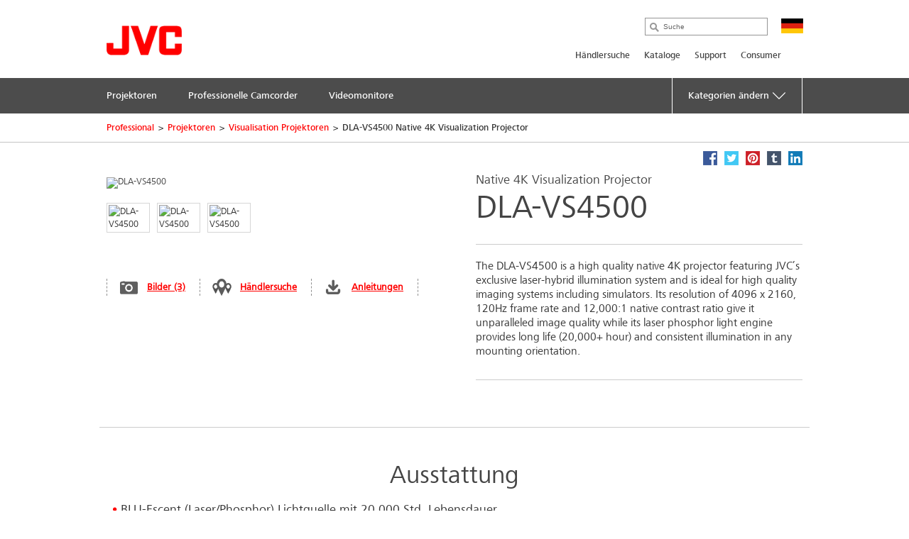

--- FILE ---
content_type: text/html; charset=utf-8
request_url: https://de.jvc.com/pro/pro/vsp/DLA-VS4500/
body_size: 17838
content:
<!doctype html>
<!--[if lt IE 7]>      <html class="no-js lt-ie9 lt-ie8 lt-ie7" lang="de"> <![endif]-->
<!--[if IE 7]>         <html class="no-js lt-ie9 lt-ie8" lang="de"> <![endif]-->
<!--[if IE 8]>         <html class="no-js lt-ie9" lang="de"> <![endif]-->
<!--[if gt IE 8]><!--> <html class="no-js" lang="de"> <!--<![endif]-->
<head>
  <meta charset="utf-8">
  <meta http-equiv="X-UA-Compatible" content="IE=edge,chrome=1">
  <title>DLA-VS4500 Native 4K Visualization Projector &bull; JVC Deutschland</title>
  <meta name="description" content="The DLA-VS4500 is a high quality native 4K projector featuring JVC’s exclusive laser-hybrid illumination system and is ideal for high quality imaging systems including simulators. Its resolution of 4096..." />
  <meta name="keywords" content="DLA-VS4500" />
  <meta property="og:title" content="DLA-VS4500 Native 4K Visualization Projector &bull; JVC Deutschland">
  <meta property="og:type" content="product">
  <meta property="og:description" content="The DLA-VS4500 is a high quality native 4K projector featuring JVC’s exclusive laser-hybrid illumination system and is ideal for high quality imaging systems including simulators. Its resolution of 4096 x 2160, 120Hz frame rate and 12,000:1 native contrast ratio give it unparalleled image quality while its laser phosphor light engine provides long life (20,000+ hour) and consistent illumination in any mounting orientation.">
  <meta property="og:image" content="//jasc-cdn.novena.hr/files/image/1101/1/1280x1024-10/vs4500_standard.jpg">
  <meta property="og:image:width" content="1280">
  <meta property="og:image:height" content="1024">
  <meta name="viewport" content="width=device-width,initial-scale=1.0,minimum-scale=1.0,maximum-scale=1.0,user-scalable=no">
  <link rel="icon" href="/favicon.png" type="image/x-icon">
  <link rel="shortcut icon" href="/favicon.png" type="image/x-icon">
  <script type="text/javascript" src="//fast.fonts.net/jsapi/e7ce8845-b693-4103-80d6-963f6b8504cb.js"></script>
  <!--[if lt IE 9]>
  <script src="//css3-mediaqueries-js.googlecode.com/svn/trunk/css3-mediaqueries.js"></script>
  <script src="//html5shiv.googlecode.com/svn/trunk/html5.js"></script>
  <script>window.html5 || document.write('<script src="js/vendor/html5shiv.js"><\/script>')</script>
  <![endif]-->
  <script src="//ajax.googleapis.com/ajax/libs/jquery/1.9.1/jquery.min.js"></script>
  <script>window.jQuery || document.write('<script src="/js/vendor/jquery-1.9.1.min.js"><\/script>')</script>
  <script type="text/javascript" src="//asset.novena.hr/ui-kit/2.23.0/js/uikit.min.js"></script>
  <link rel="stylesheet" type="text/css" href="//asset.novena.hr/ui-kit/2.23.0/css/uikit.min.css"/>
  <script type="text/javascript" src="//asset.novena.hr/plugin/scrollup/2.3.3/js/jquery.scrollUp.min.js"></script>
  <script type="text/javascript" src="//asset.novena.hr/plugin/hoverIntent/r7/jquery.hoverIntent.minified.js"></script>
  <link rel="stylesheet" type="text/css" href="//asset.novena.hr/plugin/colorbox/1.5.10/colorbox.jweb1.css" />
  <script type="text/javascript" src="//asset.novena.hr/plugin/colorbox/1.5.10/jquery.colorbox-min.js"></script>
  <link type="text/css" rel="stylesheet" href="//asset.novena.hr/plugin/qtip/2.2.0/jquery.qtip.jvc.less" />
	<script type="text/javascript" src="//asset.novena.hr/plugin/qtip/2.2.0/jquery.qtip.min.js"></script>
  <script type="text/javascript" src="//asset.novena.hr/plugin/hotkeys/0.8/jquery.hotkeys.js"></script>
  <script src="//asset.novena.hr/plugin/FitVids/1.1/jquery.fitvids.js"></script>
  <script type="text/javascript" src="//asset.novena.hr/plugin/slick/1.5.9/slick.min.js"></script>
  <link rel="stylesheet" type="text/css" href="//asset.novena.hr/plugin/slick/1.5.9/slick-jvc.less"/>
  <link rel="stylesheet" type="text/css" href="//asset.novena.hr/plugin/cookiebar/jquery.cookiebar.jvc.css" />
  <script type="text/javascript" src="//asset.novena.hr/plugin/cookiebar/jquery.cookiebar.js"></script>
  <link rel="stylesheet" href="/css/web.less">
  <link rel="stylesheet" href="/js/plugin/cookieconsent/3.0.1/cookieconsent.css">
  <link rel="stylesheet" href="/js/plugin/iframemanager/1.3.0/iframemanager.css">
<!-- TEST 8 -->
<!-- ProductiId:  1101 -->
</head>
<body class="product wp-8 ">
  <script defer src="/js/plugin/iframemanager/1.3.0/iframemanager.js"></script>
  <script defer src="/js/plugin/iframemanager/1.3.0/jke-if-setup.js"></script>
<script type="module" src="/js/plugin/cookieconsent/3.0.1/cookieconsent-config-de.js"></script>
<script async src="https://www.googletagmanager.com/gtag/js?id=G-EH7FK4TB6E" type="text/plain" data-category="analytics"></script>
<script type="text/plain" data-category="analytics">
window.dataLayer = window.dataLayer || [];
function gtag() { dataLayer.push(arguments); }
gtag('js', new Date());
gtag('config', 'G-EH7FK4TB6E');
</script>
  <button style="display:none; width: 40px; height: 40px; cursor: pointer; position: fixed; will-change: transform; padding: 9px; border: 0; box-shadow: 0 0 10px rgba(0, 0, 0, 0.3); background: white;
  border-radius: 50%; bottom: 20px; right: 20px; transition: 200ms; opacity: 1; z-index: 99980;" data-cc="show-preferencesModal"><svg xmlns="http://www.w3.org/2000/svg" viewBox="0 0 512 512"><path d="M510.52 255.82c-69.97-.85-126.47-57.69-126.47-127.86-70.17
      0-127-56.49-127.86-126.45-27.26-4.14-55.13.3-79.72 12.82l-69.13
      35.22a132.221 132.221 0 0 0-57.79 57.81l-35.1 68.88a132.645 132.645 0 0
      0-12.82 80.95l12.08 76.27a132.521 132.521 0 0 0 37.16 72.96l54.77
      54.76a132.036 132.036 0 0 0 72.71 37.06l76.71 12.15c27.51 4.36 55.7-.11
      80.53-12.76l69.13-35.21a132.273 132.273 0 0 0
      57.79-57.81l35.1-68.88c12.56-24.64 17.01-52.58 12.91-79.91zM176
      368c-17.67 0-32-14.33-32-32s14.33-32 32-32 32 14.33 32 32-14.33 32-32
      32zm32-160c-17.67 0-32-14.33-32-32s14.33-32 32-32 32 14.33 32 32-14.33
      32-32 32zm160 128c-17.67 0-32-14.33-32-32s14.33-32 32-32 32 14.33 32
      32-14.33 32-32 32z"></path></svg></button>
<!--[if lt IE 7]>
<p class="chromeframe">You are using an outdated browser. <a href="http://browsehappy.com/">Upgrade your browser today</a> 
or <a href="http://www.google.com/chromeframe/?redirect=true">install Google Chrome Frame</a> to better experience this site.</p>
<![endif]-->
<header id="header">
  <div class="headerInner">
    <h1><a href="/"><img src="/images/_theme/1/jvc_logo.png" width="106" height="42" alt="JVC" /></a></h1>
    <div class="pcNav">
      <div class="search">
        <input type="text" data-url='/suche/' class="search-input" value="" placeholder="Suche" name="q">
      </div>
      <p class="country">
        <img src="/files/images/_flags/de.png" alt="" width="31" height="21"></p>
      <div class="topMenu">
<!--
Enable PRO
PRO
 14
-->
<div id="top-menu">
<ul>
<li><a   href="/pro/haendlersuche/">Händlersuche</a></li><li><a   href="/pro/kataloge/">Kataloge</a></li><li><a   href="/pro/support/">Support</a></li><li><a   href="https://de.jvc.com/">Consumer</a></li></ul>
</div>
      </div>
<!-- product cat navigation 29.01.2026 03:21:59 -->
<!-- 5  -->
<div class="mainMenu"><ul><li><a href='/pro/pro/'><span>Projektoren</span></a></li><li><a href='/pro/ccr/'><span>Professionelle Camcorder</span></a></li><li><a href='/pro/mon/'><span>Videomonitore</span></a></li><li class='last dropdown'><a class='change-cat' href='#'><span>Kategorien ändern <img class='caret' src='/images/icons/down-arrow-white.svg'></span></a><ul><li><a href='https://de.jvc.com?#con'><span>Consumer Produkte</span></a></li><li><a href='https://de.jvc.com?#hc'><span>Healthcare Produkte</span></a></li></ul></li></ul></div>
<div class="mainMenuNav ver-2"><div class="navInner"><div class="navWrap">
    <dl><dt><a href="/pro/pro/rsp/">Referenzserie Projektoren</a></dt>
      <dd class='pl'><p>High-End Heimkinoprojektoren der Referenzserie</p></dd>
    </dl>
    <dl><dt><a href="/pro/pro/vsp/">Visualisation Projektoren</a></dt>
      <dd class='pl'><p>Projektoren der VS/SH Serie f&#252;r Gro&#223;leinwand, Simulation, Planetarium</p></dd>
    </dl>
    <dl><dt><a href="/pro/pro/sip/">VR Headset</a></dt>
      <dd class='pl'><p>Head Mounted Display f&#252;r Simulation &amp; Visualisierung</p></dd>
    </dl>
    <dl><dt><a href="/pro/pro/zubehor-fur-projektoren/">Zubehör für Projektoren</a></dt>
      <dd class='pl'><p>Optiken, Ersatzlampen, Software, etc.</p></dd>
    </dl>
      </div></div></div><div class="mainMenuNav ver-2"><div class="navInner"><div class="navWrap">
    <dl><dt><a href="/pro/ccr/ptc/">Remote PTZ Kamera</a></dt>
      <dd class='pl'><p>Remote Full HD PTZ Kamera mit IP Konnektivit&#228;t</p></dd>
    </dl>
    <dl><dt><a href="/pro/ccr/cct/">Remote Control Panels</a></dt>
      <dd class='pl'><p>Remote Control Panels zur Kamerasteuerung</p></dd>
    </dl>
      </div></div></div><div class="mainMenuNav ver-2"><div class="navInner"><div class="navWrap">
    <dl><dt><a href="/pro/mon/sdm/">LCD Studiomonitore</a></dt>
      <dd class='pl'><p>Studiomonitore der DTE/DTN/DTV Serie</p></dd>
    </dl>
      </div></div></div>
    </div>
    <!-- .pcNav -->
    <div class="spNav">
      <p class="searchBtn">
        <img src="/images/_theme/1/common/sp_menu_icon2.png" width="91" height="108" alt="">
      </p>
      <p class="open">
        <img src="/images/_theme/1/common/sp_menu_icon.png" alt="MENU" width="107" height="108">
      </p>
      <div class="nav">
        <div class="whiteBg">
          <p class="searchBtn">
            <img src="/images/_theme/1/common/sp_menu_icon2.png" width="91" height="108" alt="">
          </p>
          <p class="close">
            <img src="/images/_theme/1/common/sp_menu_icon_on.png" alt="MENU" width="107" height="108">
          </p>
        </div>
        <div class="scrollNav">
          <ul class="menuTab triple">
            <li class="cons"><a href="#consMenu"  ><span>Consumer Products</span></a></li>
            <li class="prof"><a href="#profMenu" class='act'><span>Professional Products</span></a></li>
            <li class="hc"><a href="#hcMenu" ><span>Healthcare Products</span></a></li>
          </ul>
          <div id="consMenu" class='start-hidden'>
            <ul class="subLink">
                  <li><a href="/news/"><span>News</span></a></li>
                  <li><a href="/pressemitteilungen/"><span>Pressemitteilungen</span></a></li>
                  <li><a href="/testberichte/"><span>Testberichte</span></a></li>
                  <li><a href="/support/"><span>Support</span></a></li>
                  <li><a href="/handlersuche/"><span>Händlersuche</span></a></li>
                  <li><a href="/stellenangebote/"><span>Stellenangebote</span></a></li>
                  <li><a href="https://shop.jvc.de"><span>SHOP</span></a></li>
                  <li><a href="/pro/pro/"><span>Professional Produkte</span></a></li>
            </ul>
            <dl>
                  <dt><span>Audio</span></dt>
                  <dd>
                    <ul class="cateLink">
                          <li><a href="/audio/boomblaster/"><span>Boomblaster</span></a></li>
                          <li><a href="/audio/systeme/"><span>Systeme</span></a></li>
                    </ul>
                  </dd>
                  <dt><span>Car Audio</span></dt>
                  <dd>
                    <ul class="cateLink">
                          <li><a href="/car-audio/moniceiver/"><span>Moniceiver</span></a></li>
                          <li><a href="/car-audio/dab-autoradios/"><span>DAB-Autoradios</span></a></li>
                          <li><a href="/car-audio/media-receiver/"><span>Media-Receiver</span></a></li>
                          <li><a href="/car-audio/2-din-autoradios/"><span>2-DIN-Autoradios</span></a></li>
                          <li><a href="/car-audio/marine/"><span>Marine</span></a></li>
                          <li><a href="/car-audio/lautsprecher/"><span>Lautsprecher</span></a></li>
                          <li><a href="/car-audio/endstufen/"><span>Endstufen</span></a></li>
                          <li><a href="/car-audio/subwoofer/"><span>Subwoofer</span></a></li>
                          <li><a href="/car-audio/dashcam/"><span>Dashcam</span></a></li>
                          <li><a href="/car-audio/zubehoer/"><span>Zubeh&#246;r</span></a></li>
                    </ul>
                  </dd>
                  <dt><span>Projektoren</span></dt>
                  <dd>
                    <ul class="cateLink">
                          <li><a href="/projektoren/d-ila-projektor/"><span>D-ILA Projektor</span></a></li>
                          <li><a href="/projektoren/dlp/"><span>DLP Projektoren</span></a></li>
                          <li><a href="/projektoren/zubehoer-(d-ila)/"><span>Zubeh&#246;r (D-ILA)</span></a></li>
                    </ul>
                  </dd>
                  <dt><span>Kopfhörer</span></dt>
                  <dd>
                    <ul class="cateLink">
                          <li><a href="/kopfhoerer/true-wireless/"><span>True Wireless</span></a></li>
                          <li><a href="/kopfhoerer/gaming/"><span>Gaming</span></a></li>
                          <li><a href="/kopfhoerer/sportkopfhoerer/"><span>Sportkopfh&#246;rer</span></a></li>
                          <li><a href="/kopfhoerer/kinderkopfhoerer/"><span>Kinderkopfh&#246;rer</span></a></li>
                          <li><a href="/kopfhoerer/in-ear-kopfhoerer/"><span>In-Ear-Kopfh&#246;rer</span></a></li>
                          <li><a href="/kopfhoerer/on-ear-kopfhoerer/"><span>On-Ear-Kopfh&#246;rer</span></a></li>
                          <li><a href="/kopfhoerer/geschlossener-kopfhoerer/"><span>Geschlossener Kopfh&#246;rer</span></a></li>
                    </ul>
                  </dd>
            </dl>
          </div>
          <div id="profMenu"  >
            <ul class="subLink">
                  <li><a href="/pro/haendlersuche/"><span>Händlersuche</span></a></li>
                  <li><a href="/pro/kataloge/"><span>Kataloge</span></a></li>
                  <li><a href="/pro/support/"><span>Support</span></a></li>
                  <li><a href="https://de.jvc.com/"><span>Consumer</span></a></li>
            </ul>
            <dl>
                  <dt><span>Projektoren</span></dt>
                  <dd>
                    <ul class="cateLink">
                          <li><a href="/pro/pro/rsp/"><span>Referenzserie Projektoren</span></a></li>
                          <li><a href="/pro/pro/vsp/"><span>Visualisation Projektoren</span></a></li>
                          <li><a href="/pro/pro/sip/"><span>VR Headset</span></a></li>
                          <li><a href="/pro/pro/zubehor-fur-projektoren/"><span>Zubeh&#246;r f&#252;r Projektoren</span></a></li>
                    </ul>
                  </dd>
                  <dt><span>Professionelle Camcorder</span></dt>
                  <dd>
                    <ul class="cateLink">
                          <li><a href="/pro/ccr/ptc/"><span>Remote PTZ Kamera</span></a></li>
                          <li><a href="/pro/ccr/cct/"><span>Remote Control Panels</span></a></li>
                    </ul>
                  </dd>
                  <dt><span>Videomonitore</span></dt>
                  <dd>
                    <ul class="cateLink">
                          <li><a href="/pro/mon/sdm/"><span>LCD Studiomonitore</span></a></li>
                    </ul>
                  </dd>
            </dl>
          </div>
          <div id="hcMenu" class='start-hidden' >
            <ul class="subLink">
                  <li><a href="/healthcare/anwenderberichte/"><span>Anwenderberichte</span></a></li>
                  <li><a href="/healthcare/technologien/"><span>Technologien</span></a></li>
                  <li><a href="/healthcare/historie/"><span>Historie</span></a></li>
                  <li><a href="/healthcare/kontakt0/"><span>Kontakt</span></a></li>
                  <li><a href="/healthcare/partner/"><span>Partner in Europa</span></a></li>
                  <li><a href="/healthcare/presse/"><span>Pressemeldungen</span></a></li>
            </ul>
            <dl>
                  <dt><span>Displaylösungen</span></dt>
                  <dd>
                    <ul class="cateLink">
                          <li><a href="/health/display/mammography/"><span>Mammographie</span></a></li>
                          <li><a href="/health/display/diagnostic/"><span>Befundmonitore</span></a></li>
                          <li><a href="/health/display/modality/"><span>Modalit&#228;tenmonitore</span></a></li>
                          <li><a href="/health/display/referal/"><span>Betrachtungsmonitore</span></a></li>
                          <li><a href="/health/display/touch/"><span>Touchmonitore</span></a></li>
                          <li><a href="/health/display/pathology/"><span>Pathologiemonitore</span></a></li>
                          <li><a href="/health/display/software/"><span>Software</span></a></li>
                    </ul>
                  </dd>
            </dl>
          </div>
        </div>
      </div>
      <div class="search">
        <div class="searchInner">
          <p class="close">
            <img src="/images/_theme/1/common/sp_menu_icon2_on.png" alt="MENU" width="91" height="108">
          </p>
          <p class="open">
            <img src="/images/_theme/1/common/sp_menu_icon.png" alt="MENU" width="107" height="108">
          </p>
          <form action="/suche/">
            <ul>
              <li class="searchText">
                <input type="text" data-url='/suche/' id="searchBtn" class="search-input" value="" placeholder="Suche" name="q"></li>
              <li class="searchButton">
                <input type="submit" value="Suche ➜" name="btnG" class="search-submit"></li>
            </ul>
          </form>
        </div>
      </div>
    </div>
    <!-- .spNav -->
    <div class="bread">
      <div class="bInner">
	  <!-- path -->
<ul class='page-path clearfix'><li><a href="/pro/">Professional</a></li><li class="sep">&gt;</li><li><a href="/pro/pro/">Projektoren</a></li><li class="sep">&gt;</li><li><a href="/pro/pro/vsp/">Visualisation Projektoren</a></li><li class="sep">&gt;</li><li>DLA-VS4500 Native 4K Visualization Projector</li></ul>
      </div>
    </div>
  </div>
</header>
<!-- #header -->
<div id="wrap">
  <div class="inner">
<div class="mainContents">
  <div class="contInner">
    <div class="mainSection" itemscope itemtype="http://schema.org/Product">
      <meta itemprop="name" content="Native 4K Visualization Projector" />
      <meta itemprop="brand" content="JVC" />
<div class="product-share">
  <a class="facebook" target="_blank" href="https://www.facebook.com/share.php?u=http://de.jvc.com/pro/pro/vsp/DLA-VS4500/&title=Native 4K Visualization Projector DLA-VS4500"><b>Facebook</b></a>
  <a class="twitter"  target="_blank" href="https://twitter.com/home?status=Native 4K Visualization Projector DLA-VS4500+http://de.jvc.com/pro/pro/vsp/DLA-VS4500/"><b>Twitter</b></a>
  <a class="pinterest" target="_blank" href="https://pinterest.com/pin/create/bookmarklet/?media=//jasc-cdn.novena.hr/files/image/1101/1/1280x1024-10/vs4500_standard.jpg&url=http://de.jvc.com/pro/pro/vsp/DLA-VS4500/&is_video=false&description=Native 4K Visualization Projector DLA-VS4500"><b>Pinterest</b></a>
  <a class="tumblr" target="_blank" href="https://www.tumblr.com/share/link?url=http%3a%2f%2fde.jvc.com%2fpro%2fpro%2fvsp%2fDLA-VS4500%2f&name=Native 4K Visualization Projector DLA-VS4500"><b>Tumblr</b></a>
  <a class="linkedin" target="_blank" href="https://www.linkedin.com/shareArticle?mini=true&url=http%3a%2f%2fde.jvc.com%2fpro%2fpro%2fvsp%2fDLA-VS4500%2f&title=Native 4K Visualization Projector DLA-VS4500&source=[SOURCE/DOMAIN]"><b>LinkedIn</b></a>
</div>  
      <div class="prodName">
        <h3>Native 4K Visualization Projector</h3>
        <h2 itemprop="model">DLA-VS4500</h2>
      </div>
      <div class="clearFix">
        <dl>
          <dt>
            <div id='main-product-image'><!-- href="//jasc-cdn.novena.hr/files/image/1101/1/490x305-10/vs4500_standard.jpg" --><a class="kweb-popup" href="#additional-images-popup"><img itemprop="image" src="//jasc-cdn.novena.hr/files/image/1101/1/490x305-10/vs4500_standard.jpg" width="490" height="305" alt="DLA-VS4500" border="0" /></a></div>
            <div class="product-alt-image-thumbs-2">
              <div class="inner c0" style="z-index: 100;">
                <img src="//jasc-cdn.novena.hr/files/image/1101/1/160x120-10/vs4500_standard.jpg" data-bigsrc="//jasc-cdn.novena.hr/files/image/1101/1/490x305-10/vs4500_standard.jpg" width="120" class="current" height="80" alt="DLA-VS4500" /><img src="//jasc-cdn.novena.hr/files/image/1101/1/160x120-10/vs4500_front_t.jpg" data-bigsrc="//jasc-cdn.novena.hr/files/image/1101/1/490x305-10/vs4500_front_t.jpg" width="120" height="80" alt="DLA-VS4500" /><img src="//jasc-cdn.novena.hr/files/image/1101/1/160x120-10/vs4500_angle.jpg" data-bigsrc="//jasc-cdn.novena.hr/files/image/1101/1/490x305-10/vs4500_angle.jpg" width="120" height="80" alt="DLA-VS4500" />
                <div id="bpframe"></div>
                <script type="text/javascript">
                  $('.product-alt-image-thumbs-2').delegate('img', 'mouseover, click', function () {
                    if ($(this).data('bigsrc') == "3dFrame") {
                      if ($("#main-product-image iframe").length <= 0) {
                      } else {
                        $(".threedframe").removeClass("invisiframe");
                        //$("#main-product-image IMG.goFullImg").show();
                        $("#threedFullscreen").show();
                        //$("#main-product-image iframe").show();
                        $("#main-product-image IMG:not(.goFullImg)").hide();
                      }
                    } else {
                      //$("#main-product-image iframe").hide();
                      $(".threedframe").addClass("invisiframe");
                      $("#threedFullscreen").hide();
                      $("#main-product-image IMG:not(.goFullImg)").show();
                      $("#main-product-image IMG:not(.goFullImg)").attr('src', $(this).data('bigsrc'));
                      //$('#main-product-image IMG').attr('src', $(this).data('bigsrc'));
                    }
                    $(this).addClass("current").siblings().removeClass();
                  });
                  $("#main-product-image").on("click", "#threedFullscreen", function () {
                    setTimeout(function () {
                      $("#slideThumbs [data-bigsrc='3dFrame']").click();
                    }, 500);
                  });
                </script>
              </div>
            </div>
            <div class="hidden">
              <!-- popupContents -->
              <div class="popupImage" id="additional-images-popup">
                <div id="slidePanel">
                  <img id="slideBigImage" src="//jasc-cdn.novena.hr/files/image/1101/1/1280x1024-10/vs4500_standard.jpg" alt="DLA-VS4500" border="0" />
                </div>
                <div id="slideThumbs">
                  <img src="//jasc-cdn.novena.hr/files/image/1101/1/160x120-10/vs4500_standard.jpg" data-bigsrc="//jasc-cdn.novena.hr/files/image/1101/1/1280x1024-10/vs4500_standard.jpg" width="120" class="current" height="80" alt="DLA-VS4500" /><img src="//jasc-cdn.novena.hr/files/image/1101/1/160x120-10/vs4500_front_t.jpg" data-bigsrc="//jasc-cdn.novena.hr/files/image/1101/1/1280x1024-10/vs4500_front_t.jpg" width="120" height="80" alt="DLA-VS4500" /><img src="//jasc-cdn.novena.hr/files/image/1101/1/160x120-10/vs4500_angle.jpg" data-bigsrc="//jasc-cdn.novena.hr/files/image/1101/1/1280x1024-10/vs4500_angle.jpg" width="120" height="80" alt="DLA-VS4500" />
                </div>
              </div>
              <script type="text/javascript">
                // these js codes come after html codes
                $(document).bind('cbox_load', function () {
                  $('#slideBigImage').show();
                });
                $('#slideThumbs').delegate('img', 'click', function () {
                  //alert("slidethumbs enter");
                  if ($(this).data('bigsrc') == "3dFrame") {
                    $('#slideBigImage').hide();
                    setTimeout(function () {
                      $(".threedframeBig").removeClass("invisiframe");
                    }, 100)
                  } else {
                    //alert("slidethumbs 3dframe no");
                    //$('#additional-images-popup #slidePanel IFRAME').hide();
                    $(".threedframeBig").addClass("invisiframe");
                    $('#slideBigImage').attr('src', $(this).data('bigsrc'));
                    $('#slideBigImage').show();
                  }
                  $(this).addClass("current").siblings().removeClass();
                });
              </script>
              <!-- /popupContents -->
            </div>
          </dt>
          <dd>
            <ul class="detailView ">
              <li class="pic"><a class="kweb-popup" href="#additional-images-popup">Bilder (3)</a></li>
              <li class="dealer-locator"><a href="/pro/haendlersuche/">Händlersuche</a></li>
              <li id="open-manual-tab" class="manuals"><a class="no-smooth-scroll" href="#">Anleitungen</a></li>
            </ul>
            <ul class="logoIcon" style='height: 80px;'>
  <li><img class="k-tip" href="#" data-url-tooltip="/sys/feature.aspx?id=1101&amp;lang=5" src="//jasc-cdn.novena.hr/files/feature_icons/PRO/4K.jpg" height="30" alt=""></li>
</ul>
<!--
-->
          </dd>
        </dl>
        <div class="floatL">
          <div class='descriptionArea' itemprop="description">
            <div>The DLA-VS4500 is a high quality native 4K projector featuring JVC’s exclusive laser-hybrid illumination system and is ideal for high quality imaging systems including simulators. Its resolution of 4096 x 2160, 120Hz frame rate and 12,000:1 native contrast ratio give it unparalleled image quality while its laser phosphor light engine provides long life (20,000+ hour) and consistent illumination in any mounting orientation.</div>
          </div>
          <div class="product-small-banners slick-banners banners-none">
          </div>
        </div>
      </div>
    </div>
<div class="disSection">
</div>
<script type="text/javascript">
  // these js codes come after html codes
  $(document).on("click", "#slideThumbsCT img", function () {
    changeImageToThis($(this));
  });
  function nextImg(e) {
    var big = $(e).find("#slideBigImageCT");
    var smalls = $(e).parent().find("#slideThumbsCT").find("img");
    var next;
    if ($(smalls.filter(".current")[0]).attr("src") != $(smalls).last().attr("src")) {
      next = smalls.filter(".current").next();
    } else {
      next = smalls[0];
    }
    changeImageToThis($(next));
  }
  function changeImageToThis(imgElem) {
    $(imgElem).parent().parent().find("#slideBigImageCT").attr('src', $(imgElem).data('bigsrc'));
    $(imgElem).addClass("current").siblings().removeClass();
  }
  $(window).ready(function () {
    var timer = setInterval(function () {
      $(".autorotate").each(function (i, e) {
        nextImg(e);
      });
    }, 4000);
  });
</script>
<div class="disSection">
<div class="section">
  <div class="accSec">
    <h3>Ausstattung</h3>      
    <ul class="section_list">
      <li>BLU-Escent (Laser/Phosphor) Lichtquelle mit 20.000 Std. Lebensdauer.</li><li>Native Auflösung mit 4096 x 2160 Pixel</li><li>12,000:1 native contrast ratio (typical), 10,000:1 (min)</li><li>12 Bit Farbtiefe via Display Port Eingang (1.2a)</li><li>6-Achsen-Farbmanagement-System</li><li>12-Bit Gammakorrekur</li><li>Digital smear reduction via black-frame insertion</li><li>Low-Latency Modus</li><li>Unterstützt 4K 120 Hz Eingang</li><li>50/60/120Hz Synchronbetrieb</li>
    </ul>
    <ul class="rest"><li>Nativer 0,69'' 4K D-ILA-Chip</li><li>3000 Lumen (durchschnittlich), 2400 Lumen (minimum)</li><li>100%>25% Helligkeitssteuerung</li><li>Einstellbare Auto-Intensity-Funktion (125 Stufen)</li><li>High-contrast IR output for simulated NVG applications</li><li>Nutzerabhängig einstellbares Gamma</li><li>Long-life wiregrid polarisers</li><li>Long-life inorganic optical components</li><li>Festbrennweiten und Zoomobjektive verfügbar (optional)</li><li>Frei wählbare Installationsausrichtung</li><li>RS-232 Schnittstelle & LAN-Anschluss</li><li>USB-Schnittstelle für Updates und Einstellparameter</li><li>Robustes Gehäuse speziell zur Installation auf vollbeweglichen Plattformen</li><li>BLU-Escent-Laser-Phosphor-Lichtquelle</li><li>11×11 matrix, 1/16 pixel micro-convergence control</li></ul>
  </div>
  <div class="moreBtn"><span data-more="Mehr anzeigen" data-less="Schließen">Mehr anzeigen</span></div>
</div>
</div>
  </div>
</div>
<div class="listArea">
  <ul class="listTab">
    <li><a href="#technische" class="act lh2" id="tspecs"><span>Technische Daten</span></a></li>
    <li ><a href="#accessory"><span>Zubehör</span></a></li>
    <li id='supportlistitem' ><a href="#productsupport" id="productsupport-button"><span>Support</span></a></li>
  </ul>
  <div id="technische" class="sec">
    <dl>
      <dt class="active"><span>Technische Daten</span></dt>
      <dd>
        <h4><span>DLA-VS4500</span> - Native 4K Visualization Projector</h4>
<div class="product-view-features">
<!-- ProductHelper.renderFeaturesFast -->
<div class="tableArea"><h5>weitere Funktionen</h5><dl>
<dl><dd>Native 4K D-ILA Device 0.69 inch The DLA-VS4500 employs the world's smallest Native 4K D-ILA device (.69"diagonal) realizing 4096 x 2160 pixel images. It utilizes vertical orientation technology and a planarization technique that reduces light scattering and light diffraction over previous devices. The result is extremely high native contrast ratios with smooth, detailed pictures without visible pixel structure even on large screens.</dd></dl>
<dl class="alt"><dd>Laser Phosphor Light Engine JVC's proprietary 2nd generation BLU-Escent™ laser phosphor light engine uses blue laser diodes, stationary inorganic phosphor and JVC's proprietary color management system. BLU-Escent™ enables a consistent 3,000 lumen light output. Increased brightness ensures compatibility with larger screen sizes over 200 inches, and improved HDR performance, bringing greater depth and dimensional to home theater screens. Using the Laser Diodes as the light source, light output can be controlled instantly. The DLA-VS4500 controls the laser output accordingly to the scene's brightness, which creates a picture that is as close to human perception as possible. Low/Medium/High Laser Diode output settings are available with a choice of Dynamic Control modes.</dd></dl>
<dl><dd>Safety and Environmental Impact <br>Moving from a lamp-based projector to a solid state light source means that there is no longer the mercury in the lamp to worry about, eliminating any disposal concerns. <br>Since the projector contains a laser source, JVC has taken special care to be sure no laser light can escape the projector housing.  This is facilitated by the strong die-cast block that holds the blues lasers.  This is good for thermal management and allows the projector to have a Class II laser classification. This means you follow the same safety considerations as you would with a lamp based projector. </dd></dl>
<dl class="alt"><dd>Flexible Mounting Orientations <br>Compared with conventional lamp projectors with a tilt angle limitation, BLU-Escent projectors have no limitations on orientation or tilt angle. They can be installed at any orientation through 360-degrees and even vertically, which is ideal for helicopter simulators which require higher vertical resolution.  The rotation of the phosphor wheel remains unaffected regardless of the install angle. </dd></dl>
<dl><dd>Very High Contrast and Dynamic Range <br>The JVC BLU-Escent projectors offer very high contrast and dynamic range.  For simulators, that can be the difference between usable and unusable.  For example, one key application is landing in fog or low light levels where pilots key on seeing runways or other lights to aid in landing. If the contrast is not high enough, the pilots cannot distinguish the lights from the background, making it difficult to see the landing lights in a CAT III scenario, compromising the simulation. The high dynamic range allows the lights to punch through the fog, giving a realistic, calligraphic like image. <br>For nighttime or night vision goggle (NVG) operations, you must have a very low black level in your projector to provide decent contrast.  And, for multi-projector applications, it is critical to have the same black level across the projectors. </dd></dl>
<dl class="alt"><dd></dd></dl>
<dl><dd></dd></dl>
<dl class="alt"><dd></dd></dl>
</dl></div>
<div class="tableArea"><h5>Bildwandler</h5><dl>
<dl><dt class="s">Projektor Technologie</dt><dd>D-ILA</dd></dl>
<dl class="alt"><dt class="s">Bildwandler</dt><dd>0,69"</dd></dl>
<dl><dt class="s">Anzahl der Bildwandler</dt><dd>3</dd></dl>
<dl class="alt"><dt class="s">Native Auflösung</dt><dd>4096 x 2160 Pixel</dd></dl>
<dl><dt class="s">E-Shift Generation</dt><dd>NO</dd></dl>
<dl class="alt"><dt class="s">Maximale Auflösung</dt><dd>4096 x 2160 Pixel</dd></dl>
<dl><dt class="s">Polarisierendes Licht</dt><dd>Ja - S/S/S</dd></dl>
</dl></div>
<div class="tableArea"><h5>Licht-Quelle</h5><dl>
<dl><dt class="s">Lichtquelle</dt><dd>Laser / Phosphor</dd></dl>
<dl class="alt"><dt class="s">Lampentyp</dt><dd>Blu-Escent laser hybrid</dd></dl>
<dl><dt class="s">Anzahl der Lampen</dt><dd>1 Stk.</dd></dl>
<dl class="alt"><dt class="s">Lebensdauer der Lampe (Normalmodus)</dt><dd>20000 Hours</dd></dl>
<dl><dt class="s">Lebensdauer der Lampe (Sparmodus)</dt><dd>~ 40000 Hours</dd></dl>
<dl class="alt"><dt class="s">Farbrad</dt><dd>NO</dd></dl>
<dl><dt class="s">Phosphor Wheel</dt><dd>NO</dd></dl>
<dl class="alt"><dt class="s">Statische Phosphorplatte</dt><dd>Ja</dd></dl>
</dl></div>
<div class="tableArea"><h5>Helligkeit und Kontrast</h5><dl>
<dl><dt class="s">Helligkeit in ANSI Lumen <sup>[1]</sup></dt><dd>3000 ANSI Lumen</dd></dl>
<dl class="alt"><dt class="s">Minimale Helligkeit</dt><dd>2400 ANSI Lumens</dd></dl>
<dl><dt class="s">Kontrastverhältnis (Nativ)</dt><dd>12000 zu 1</dd></dl>
<dl class="alt"><dt class="s">Minimales Kontrastverhältnis</dt><dd>10000 bis 1</dd></dl>
<dl><dt class="s">Uniformity</dt><dd>greater than 78%</dd></dl>
<dl class="alt"><dt class="s">Blende</dt><dd>8 Steps Light Aperture</dd></dl>
<dl><dt class="s">Dynamische Lichtstromkontrolle</dt><dd>Ja</dd></dl>
<dl class="alt"><dt class="s">Manuelle Lampenstrom-Einstellung</dt><dd>100% to 25%</dd></dl>
<dl><dt class="s">Infrared capability for Night Vision Googles</dt><dd>Ja</dd></dl>
<dl class="alt"><dt class="s">Farbtiefe</dt><dd>12-bit Eingang, 12-bit Wiedergabe und Signalverarbeitung</dd></dl>
<dl><dt class="s">Farbraum</dt><dd>REC 709</dd></dl>
</dl></div>
<div class="tableArea"><h5>Objektiv</h5><dl>
<dl><dt class="s">Austauschbare Optik</dt><dd>Ja</dd></dl>
<dl class="alt"><dt class="s">Objektiv im Lieferumfang</dt><dd>No Lens included </dd></dl>
<dl><dt class="s">Shift Electrical or Mechanical</dt><dd>Option (Fixed)</dd></dl>
<dl class="alt"><dt class="s">Fokus/Zoom Einstellung mit integrierten Testbildern</dt><dd>Ja</dd></dl>
<dl><dt class="s">Fokus/Zoom Einstellung mit Bildsignal</dt><dd>Ja</dd></dl>
</dl></div>
<div class="tableArea"><h5>Ausstattung</h5><dl>
<dl><dt class="s">Edge blending</dt><dd>Ja</dd></dl>
<dl class="alt"><dt class="s">Edge blending tools</dt><dd>Start/End Line Cursors (guidelines)</dd></dl>
<dl><dt class="s">Edge blending Range</dt><dd> 0 to 255 (left/right) 0 to 135 (up/down)</dd></dl>
<dl class="alt"><dt class="s">Edge blending Offset (Black Level)</dt><dd>0 to 50</dd></dl>
<dl><dt class="s">Distortion adjustment</dt><dd>YES Zone areas</dd></dl>
<dl class="alt"><dt class="s">Bildmodus-Voreinstellungen</dt><dd>Natural / Dynamic and 6 User settings</dd></dl>
<dl><dt class="s">Farbtemperatur</dt><dd>5500K / 6500K / 9500K / High Bright / 2 User settings </dd></dl>
<dl class="alt"><dt class="s">Gammaeinstellungen</dt><dd>Std 2.2 Gamma and 3 User adjustable Gamma presets</dd></dl>
<dl><dt class="s">Gammaverarbeitungstiefe</dt><dd>12 Bit</dd></dl>
<dl class="alt"><dt class="s">Manuelle Gammaeinstellungen</dt><dd>Ja</dd></dl>
<dl><dt class="s">HDR Kompatibel</dt><dd> </dd></dl>
<dl class="alt"><dt class="s">Farbmanagement</dt><dd>6-Achsen-Farbmanagement-System</dd></dl>
<dl><dt class="s">Clear Motion Drive</dt><dd>OFF / Mode 1 / Mode 2 / Mode 3</dd></dl>
<dl class="alt"><dt class="s">Motion Enhance</dt><dd>OFF/ON / Gain / Red / Green / Blue adjustments</dd></dl>
<dl><dt class="s">Picture tone Funktion</dt><dd>Farbauswahl / Helligkeit / Hell- und Dunkel-Level</dd></dl>
<dl class="alt"><dt class="s">Pixel Anpassfunktion (gesamter Bildschirm)</dt><dd>Ja</dd></dl>
<dl><dt class="s">Pixel Anpassfunktion (ausgewählter Bereich)</dt><dd>Ja</dd></dl>
<dl class="alt"><dt class="s">Auto Kalibierung</dt><dd>external optional Software Tool PK-CS1601 (optional cost)</dd></dl>
<dl><dt class="s">Leinwandmaskierung</dt><dd>TOP/Bottom/Left/Right<br>Range from 0 to 255</dd></dl>
<dl class="alt"><dt class="s">Start up Logo</dt><dd>Ja</dd></dl>
<dl><dt class="s">Input Channel Hide</dt><dd>YES for Display Port Inputs 1 to 4</dd></dl>
<dl class="alt"><dt class="s">Generelle Bild/Ton Unterdrückung</dt><dd>Ja</dd></dl>
<dl><dt class="s">Integrierte Testmuster</dt><dd>Ja</dd></dl>
<dl class="alt"><dt class="s">Standby Timer</dt><dd>Aus / 1 Stunde / 2 Stunden / 3 Stunden / 4 Stunden</dd></dl>
<dl><dt class="s">Projektor Status Anzeige</dt><dd>Ja</dd></dl>
<dl class="alt"><dt class="s">Bedienelemente am Gerät</dt><dd>Ja</dd></dl>
<dl><dt class="s">Menüposition wählbar</dt><dd>Ja</dd></dl>
<dl class="alt"><dt class="s">Schwarz-/Blaubild wählbar (wenn kein Eingangssignal anliegt)</dt><dd>Ja</dd></dl>
</dl></div>
<div class="tableArea"><h5>Eingangssignale</h5><dl>
<dl><dt class="s">Display Port Input Signal</dt><dd>640x480, 1920x1080, 2048x1080, 1600x1200, 1920x1200,<br>2048x1536, 2560x1600, 3840x2160, 4096x2160, 50Hz, 60Hz, 120Hz</dd></dl>
<dl class="alt"><dt class="s">Eingangspegel einstellbar</dt><dd>16 - 235 Video (fix range)<br>0 to 255 PC (fix range)</dd></dl>
<dl><dt class="s">Farbraum für Eingänge</dt><dd>YcbCr4444 / YCbCr422 / RGB</dd></dl>
<dl class="alt"><dt class="s">Note for Signal Input combinations:</dt><dd>Please study for details the User manual (download) or dedicate Input format list, when available. </dd></dl>
<dl><dt class="s">Signal Input combination SINGLE</dt><dd>On DP1 to DP4  up to 4096 x 2160 Pixels</dd></dl>
<dl class="alt"><dt class="s">Signal Input combination DUAL Stripes</dt><dd>DP1 and DP3 <br>each max 2048 x 2160 Pixels</dd></dl>
<dl><dt class="s">Signal Input combination DUAL Frame sequential</dt><dd>DP1 and DP3<br>each max. 2560 x 1600 Pixels</dd></dl>
<dl class="alt"><dt class="s">Signal Input combination QUAD -Stripes</dt><dd>DP1 to DP4<br>each max. 1024 x 2160 Pixels</dd></dl>
<dl><dt class="s">Signal Input combination QUAD Cross</dt><dd>DP1 to DP4<br>each max. 2048 x 1080 Pixels</dd></dl>
<dl class="alt"><dt class="s">Signal Input combination QUAD Frame sequential</dt><dd>DP1 to DP3<br>each max. 2048 x 2160 Pixels</dd></dl>
</dl></div>
<div class="tableArea"><h5>3D Formate</h5><dl>
<dl><dt class="s">3D Unterstützung</dt><dd>Ja</dd></dl>
<dl class="alt"><dt class="s">3D Special Notes:</dt><dd>3D only be possible by supporting Dual Input at 60 Hz each, for Googles Trigger need special sync trigger Terminal, please contact us for more details.<br>Passive Stereo with two Projectors (Polarized Filters needed)</dd></dl>
</dl></div>
<div class="tableArea"><h5>Image Timing Data</h5><dl>
<dl><dt class="s">Latency for Simulation or Video Lip sync in ms.</dt><dd>17ms w/60Hz, 19ms w/50Hz Input, 12.5ms w/120Hz Input(minimum)</dd></dl>
</dl></div>
<div class="tableArea"><h5>Eingänge</h5><dl>
<dl><dt class="s">Display Port</dt><dd>DisplayPort 1.2a x 4</dd></dl>
<dl class="alt"><dt class="s">3D Darstellung</dt><dd>Ja, SYNC OUT</dd></dl>
<dl><dt class="s">RS232C</dt><dd>Ja, RS-232C: D-Sub 9 pin (male) x1</dd></dl>
<dl class="alt"><dt class="s">LAN-Anschluss</dt><dd>Ja, LAN: RJ45 x 1</dd></dl>
<dl><dt class="s">IR Fernbedienung</dt><dd>Frontseite/Rückseite</dd></dl>
<dl class="alt"><dt class="s">USB Service Terminal</dt><dd>Type A for service only</dd></dl>
</dl></div>
<div class="tableArea"><h5>Steueranschlüsse</h5><dl>
<dl><dt class="s">RS232C</dt><dd>Ja, RS-232C: D-Sub 9 pin (male) x1</dd></dl>
<dl class="alt"><dt class="s">LAN-Anschluss</dt><dd>Ja, Yes LAN: RJ45 x 1</dd></dl>
<dl><dt class="s">Fernbedienungsanschluss</dt><dd>Stereo mini jack x1</dd></dl>
<dl class="alt"><dt class="s">IR Fernbedienungsempfänger</dt><dd>2 Frontseite/Rückseite</dd></dl>
<dl><dt class="s">IR Codes zur Auswahl</dt><dd>2</dd></dl>
</dl></div>
<div class="tableArea"><h5>Spezifikationen</h5><dl>
<dl><dt class="s">Betriebsgeräusch</dt><dd><49dB (A) at 39.4”/1m (3.3ft)</dd></dl>
<dl class="alt"><dt class="s">Spannungsversorgung</dt><dd>AC 100-240V, 50/60Hz</dd></dl>
<dl><dt class="s">Leistungsaufnahme</dt><dd>750 Watt</dd></dl>
<dl class="alt"><dt class="s">Leistungsaufnahme im Standby-Modus</dt><dd>1,5W</dd></dl>
<dl><dt class="s">Temperatur Betriebsumgebung</dt><dd>5C bis 35C</dd></dl>
<dl class="alt"><dt class="s">Luftfeuchtigkeit Betriebsumgebung</dt><dd>20% bis 80%</dd></dl>
<dl><dt class="s">Einbauhöhe</dt><dd>below 2000 Meters</dd></dl>
<dl class="alt"><dt class="s">Aufstellungswinkel</dt><dd>Free angle</dd></dl>
<dl><dt class="s">Abmessungen</dt><dd>B 500 x H 235 x T 719 mm</dd></dl>
<dl class="alt"><dt class="s">Gewicht</dt><dd>35kg</dd></dl>
<dl><dt class="s">Airflow requirement</dt><dd>2.4 m3 per minute minimum</dd></dl>
<dl class="alt"><dt class="s">Calorific Value</dt><dd>2,700 kJ/h (648 kcal/h)</dd></dl>
<dl><dt class="s">Höhenlagen Modus</dt><dd>Ja, sollte auf über 900 Meter eingeschaltet werden</dd></dl>
<dl class="alt"><dt class="s">Motion Platform Einsatz</dt><dd>Yes please contact us for Force-Data</dd></dl>
</dl></div>
<div class="tableArea"><h5>Zubehör</h5><dl>
<dl><dt class="s">Kabel</dt><dd>US AC</dd></dl>
<dl class="alt"><dt class="s">Netzkabel</dt><dd>EU AC</dd></dl>
<dl><dt class="s">Fernbedienung</dt><dd>Ja</dd></dl>
<dl class="alt"><dt class="s">Batterie</dt><dd>2 x AAA Type</dd></dl>
<dl><dt class="s">Sonstiges</dt><dd>Safety Info Doc include for<br>Full Instruction, please download form this web site</dd></dl>
</dl></div>
<div class="tableArea"><h5>Allgemeine Hinweise</h5><dl>
<dl><dt class="s">Hinweis</dt><dd>Bilddarstellungen sind simuliert. Circa Angaben bei Gewicht und Abmessungen. E.&O.E. Vorbehaltlich Änderung von Design, Bauweise und technischen Daten ohne Vorankündigung.</dd></dl>
</dl></div>
<div style='padding: 20px 40px;'>[1] typical @High bright mode</div>
</div>
      </dd>
    </dl>
  </div>
  <div id="accessory" class="sec">
    <dl>
      <dt><span>Zubehör</span></dt>
      <div class="section accessories"><div class="contSlider">
  <div>
    <p class="img "><a href="/pro/pro/zubehor-fur-projektoren/GL-MZ4014SZW/"><img src="//jasc-cdn.novena.hr/files/image/1152/1/250x150-10/GL-MZ4014SZG.jpg" width="250" height="150" alt="Image of Optional Projector Lenses &amp; Tools (GL-MZ4014SZW)" /></a></p>
    <p class="ttl">GL-MZ4014SZW </p>
    <p class="txt">Optionales Zubehör für Projektoren</p>
    <dl>
      <dt><p><label><input data-cat="1067" data-id="1152" type="checkbox">Vergleichen</label></p></dt>
      <dd><p><a href="/pro/pro/zubehor-fur-projektoren/GL-MZ4014SZW/">Details</a></p></dd>
    </dl>
  </div>
  <div>
    <p class="img "><a href="/pro/pro/zubehor-fur-projektoren/GL-MZ4009SZW/"><img src="//jasc-cdn.novena.hr/files/image/1153/1/250x150-10/GL-MZ4009SZG.jpg" width="250" height="150" alt="Image of Optional Projector Lenses &amp; Tools (GL-MZ4009SZW)" /></a></p>
    <p class="ttl">GL-MZ4009SZW </p>
    <p class="txt">Optionales Zubehör für Projektoren</p>
    <dl>
      <dt><p><label><input data-cat="1067" data-id="1153" type="checkbox">Vergleichen</label></p></dt>
      <dd><p><a href="/pro/pro/zubehor-fur-projektoren/GL-MZ4009SZW/">Details</a></p></dd>
    </dl>
  </div>
  <div>
    <p class="img "><a href="/pro/pro/zubehor-fur-projektoren/VSL2010/"><img src="//jasc-cdn.novena.hr/files/image/1154/1/250x150-10/VSL2010.jpg" width="250" height="150" alt="Image of Optional Projector Lenses &amp; Tools (VSL2010)" /></a></p>
    <p class="ttl">VSL2010 </p>
    <p class="txt">Optionales Zubehör für Projektoren</p>
    <dl>
      <dt><p><label><input data-cat="1067" data-id="1154" type="checkbox">Vergleichen</label></p></dt>
      <dd><p><a href="/pro/pro/zubehor-fur-projektoren/VSL2010/">Details</a></p></dd>
    </dl>
  </div>
  <div>
    <p class="img "><a href="/pro/pro/zubehor-fur-projektoren/VSL2012/"><img src="//jasc-cdn.novena.hr/files/image/1155/1/250x150-10/VSL2012.jpg" width="250" height="150" alt="Image of Optional Projector Lenses &amp; Tools (VSL2012)" /></a></p>
    <p class="ttl">VSL2012 </p>
    <p class="txt">Optionales Zubehör für Projektoren</p>
    <dl>
      <dt><p><label><input data-cat="1067" data-id="1155" type="checkbox">Vergleichen</label></p></dt>
      <dd><p><a href="/pro/pro/zubehor-fur-projektoren/VSL2012/">Details</a></p></dd>
    </dl>
  </div>
  <div>
    <p class="img "><a href="/pro/pro/zubehor-fur-projektoren/PK-CS1601G/"><img src="//jasc-cdn.novena.hr/files/image/1162/1/250x150-10/JVC Calibration Software.jpg" width="250" height="150" alt="Image of Calibration Software or Tools (PK-CS1601G)" /></a></p>
    <p class="ttl">PK-CS1601G </p>
    <p class="txt">Kalibrierungssoftware +</p>
    <dl>
      <dt><p><label><input data-cat="1067" data-id="1162" type="checkbox">Vergleichen</label></p></dt>
      <dd><p><a href="/pro/pro/zubehor-fur-projektoren/PK-CS1601G/">Details</a></p></dd>
    </dl>
  </div>
  </div></div>
    </dl>
  </div>
  <div id="productsupport"  class="sec">
    <dl>
      <dt><span>Support</span></dt>
      <dd>
        <h4><span>DLA-VS4500</span> - Native 4K Visualization Projector</h4>
<div class="software-container">
  <h3 class='software-download-title'><i class='uk-icon uk-icon-download'></i> Others</h3>
<table class='table-type-2 software-download'><tr><td><h3><a href="//jasc-cdn.novena.hr/files/prod/1101/5/DLA-VS4500_leaflet.pdf" target="_blank">DLA-VS4500_leaflet.pdf</a></h3>Brochure</td><td nowrap="nowrap">270,52 kb</td><td><a class="doc_files" href="//jasc-cdn.novena.hr/files/prod/1101/5/DLA-VS4500_leaflet.pdf" target="_blank">Download</a></td></tr></table>
<br/><br/>
</div>
        <div id="ajaxed-manuals"></div>
      </dd>
    </dl>
  </div>
</div>
<div class="disSection">
  <div class="section accessories">
    <h3>Ähnliche Produkte</h3>
    <div class="contSlider">
  <div >
    <p class="img "><a href="/pro/pro/vsp/DLA-VS4550/"><img src="//jasc-cdn.novena.hr/files/image/1382/1/250x150-10/vs4500_angle.jpg" width="250" height="150" alt="Image of Native 4K Visualization Projector (DLA-VS4550)" /></a></p>
    <p class="ttl">DLA-VS4550 </p>
    <p class="txt">Native 4K Visualization Projector</p>
    <dl>
      <dd><p><a href="/pro/pro/vsp/DLA-VS4550/">Details</a></p></dd>
    </dl>
  </div>
  <div >
    <p class="img "><a href="/pro/pro/vsp/DLA-VS4600/"><img src="//jasc-cdn.novena.hr/files/image/1383/1/250x150-10/vs4500_angle.jpg" width="250" height="150" alt="Image of Native 4K Visualization Projector (DLA-VS4600)" /></a></p>
    <p class="ttl">DLA-VS4600 </p>
    <p class="txt">Native 4K Visualization Projector</p>
    <dl>
      <dd><p><a href="/pro/pro/vsp/DLA-VS4600/">Details</a></p></dd>
    </dl>
  </div>
  <div >
    <p class="img "><a href="/pro/pro/vsp/DLA-VS4700/"><img src="//jasc-cdn.novena.hr/files/image/1133/1/250x150-10/vs4700_300.jpg" width="250" height="150" alt="Image of Native 4K / 8K e-shift Visualization Projector (DLA-VS4700)" /></a></p>
    <p class="ttl">DLA-VS4700 </p>
    <p class="txt">Native 4K / 8K e-shift Visualization Projector</p>
    <dl>
      <dd><p><a href="/pro/pro/vsp/DLA-VS4700/">Details</a></p></dd>
    </dl>
  </div>
  <div >
    <p class="img "><a href="/pro/pro/vsp/DLA-VS45NV/"><img src="//jasc-cdn.novena.hr/files/image/1384/1/250x150-10/dla_vs4600_av.jpg" width="250" height="150" alt="Image of Night Vision 4K Projector (DLA-VS45NV)" /></a></p>
    <p class="ttl">DLA-VS45NV </p>
    <p class="txt">Night Vision 4K Projector</p>
    <dl>
      <dd><p><a href="/pro/pro/vsp/DLA-VS45NV/">Details</a></p></dd>
    </dl>
  </div>
  <div >
    <p class="img "><a href="/pro/pro/vsp/DLA-VS47NV/"><img src="//jasc-cdn.novena.hr/files/image/1385/1/250x150-10/dla_vs4600_av.jpg" width="250" height="150" alt="Image of Night Vision 4K / 8K e-shift Projector (DLA-VS47NV)" /></a></p>
    <p class="ttl">DLA-VS47NV </p>
    <p class="txt">Night Vision 4K / 8K e-shift Projektor</p>
    <dl>
      <dd><p><a href="/pro/pro/vsp/DLA-VS47NV/">Details</a></p></dd>
    </dl>
  </div>
  <div >
    <p class="img "><a href="/pro/pro/vsp/DLA-VS2300ZG/"><img src="//jasc-cdn.novena.hr/files/image/1102/1/250x150-10/DLA-VS2KZ_av03.jpg" width="250" height="150" alt="Image of Professional full HD Visualization Projector (DLA-VS2300ZG)" /></a></p>
    <p class="ttl">DLA-VS2300ZG </p>
    <p class="txt">Professional full HD Visualization Projector</p>
    <dl>
      <dd><p><a href="/pro/pro/vsp/DLA-VS2300ZG/">Details</a></p></dd>
    </dl>
  </div>
  <div >
    <p class="img "><a href="/pro/pro/vsp/DLA-VS2300G/"><img src="//jasc-cdn.novena.hr/files/image/1103/1/250x150-10/DLA-VS2100NL_av.jpg" width="250" height="150" alt="Image of Professional full HD Visualization Projector (DLA-VS2300G)" /></a></p>
    <p class="ttl">DLA-VS2300G </p>
    <p class="txt">Professional full HD Visualization Projector</p>
    <dl>
      <dd><p><a href="/pro/pro/vsp/DLA-VS2300G/">Details</a></p></dd>
    </dl>
  </div>
  <div >
    <p class="img "><a href="/pro/pro/vsp/DLA-VS2500ZG/"><img src="//jasc-cdn.novena.hr/files/image/1104/1/250x150-10/DLA-VS2KZ_av03.jpg" width="250" height="150" alt="Image of Professional full HD Visualization Projector (DLA-VS2500ZG)" /></a></p>
    <p class="ttl">DLA-VS2500ZG </p>
    <p class="txt">Professional full HD Visualization Projector</p>
    <dl>
      <dd><p><a href="/pro/pro/vsp/DLA-VS2500ZG/">Details</a></p></dd>
    </dl>
  </div>
  <div >
    <p class="img "><a href="/pro/pro/vsp/DLA-VS2500G/"><img src="//jasc-cdn.novena.hr/files/image/1105/1/250x150-10/DLA-VS2100NL_av.jpg" width="250" height="150" alt="Image of Professional full HD Visualization Projector (DLA-VS2500G)" /></a></p>
    <p class="ttl">DLA-VS2500G </p>
    <p class="txt">Professional full HD Visualization Projector</p>
    <dl>
      <dd><p><a href="/pro/pro/vsp/DLA-VS2500G/">Details</a></p></dd>
    </dl>
  </div>
  <div >
    <p class="img "><a href="/pro/pro/vsp/DLA-VS3000/"><img src="//jasc-cdn.novena.hr/files/image/1474/1/250x150-10/DLA-VS3000_std_FRU.png" width="250" height="150" alt="Image of Native 4K Visualization Projector (DLA-VS3000)" border="0" /></a></p>
    <p class="ttl">DLA-VS3000 </p>
    <p class="txt">Native 4K Visualization Projector</p>
    <dl>
      <dd><p><a href="/pro/pro/vsp/DLA-VS3000/">Details</a></p></dd>
    </dl>
  </div>
  <div >
    <p class="img "><a href="/pro/pro/vsp/DLA-SH7NL/"><img src="//jasc-cdn.novena.hr/files/image/1106/1/250x150-10/DLA-SH7NLFrontShot4.jpg" width="250" height="150" alt="Image of High-brightness 4K Visualization Series Projector (without lens) (DLA-SH7NL)" /></a></p>
    <p class="ttl">DLA-SH7NL </p>
    <p class="txt">High-brightness 4K Visualization Series Projector (without lens)</p>
    <dl>
      <dd><p><a href="/pro/pro/vsp/DLA-SH7NL/">Details</a></p></dd>
    </dl>
  </div>
  <div >
    <p class="img "><a href="/pro/pro/vsp/DLA-VS4010/"><img src="//jasc-cdn.novena.hr/files/image/1128/1/250x150-10/VS4010_300.jpg" width="250" height="150" alt="Image of High-brightness 4K Visualization Series Projector (DLA-VS4010)" /></a></p>
    <p class="ttl">DLA-VS4010 </p>
    <p class="txt">High-brightness 4K Visualization Series Projector</p>
    <dl>
      <dd><p><a href="/pro/pro/vsp/DLA-VS4010/">Details</a></p></dd>
    </dl>
  </div>
  <div >
    <p class="img "><a href="/pro/pro/vsp/DLA-VS4800/"><img src="//jasc-cdn.novena.hr/files/image/1107/1/250x150-10/DLA-VS4800Front.jpg" width="250" height="150" alt="Image of High-brightness native 4K / 8K e-shift Visualization Series Projector (without lens) (DLA-VS4800)" /></a></p>
    <p class="ttl">DLA-VS4800 </p>
    <p class="txt">High-brightness native 4K / 8K e-shift Visualization Series Projector (without lens)</p>
    <dl>
      <dd><p><a href="/pro/pro/vsp/DLA-VS4800/">Details</a></p></dd>
    </dl>
  </div>
  <div >
    <p class="img "><a href="/pro/pro/vsp/DLA-VS4810/"><img src="//jasc-cdn.novena.hr/files/image/1127/1/250x150-10/VS4810_300.jpg" width="250" height="150" alt="Image of 4K / 8K e-shift Visualization Series Projector (DLA-VS4810)" /></a></p>
    <p class="ttl">DLA-VS4810 </p>
    <p class="txt">4K / 8K e-shift Visualization Series Projector</p>
    <dl>
      <dd><p><a href="/pro/pro/vsp/DLA-VS4810/">Details</a></p></dd>
    </dl>
  </div>
  </div>
  </div>
</div>
<script>
  $('#ajaxed-manuals').html("loading manuals...");
  $.ajax({
    type: 'GET',
    data: { model: "DLA-VS4500", language: "5" },
    url: '/sys/get/getManuals.aspx',
    success: function (data) {
      if (data.length > 80) {
        //praznu tablicu vraća
        $('#ajaxed-manuals').html(data);
        $('#supportlistitem').show().removeClass('disabled');
      } else {
        $('#ajaxed-manuals').html("");
      }
    }
  });
  if ($(".software-container").html().trim().length > 0) {
    $('#supportlistitem').show().removeClass('disabled');
  }
</script>
<div id="footer-cat" class="subMenuArea">
  <div class="subMenuInner">
    <div class="pc ver-2">
          <ul class="subMenuTab">
          <li>
            <a href='/pro/pro/'>Projektoren
            </a>
                <div class="submenu clearfix">
                <ul>
                <li>
                  <a href="/pro/pro/rsp/">Referenzserie Projektoren</a></li>
                <li>
                  <a href="/pro/pro/vsp/">Visualisation Projektoren</a></li>
                <li>
                  <a href="/pro/pro/sip/">VR Headset</a></li>
                </ul><ul>
                <li>
                  <a href="/pro/pro/zubehor-fur-projektoren/">Zubehör für Projektoren</a></li>
              </ul></div></li>
          <li>
            <a href='/pro/ccr/'>Professionelle Camcorder
            </a>
                <div class="submenu clearfix">
                <ul>
                <li>
                  <a href="/pro/ccr/ptc/">Remote PTZ Kamera</a></li>
                <li>
                  <a href="/pro/ccr/cct/">Remote Control Panels</a></li>
              </ul></div></li>
          <li>
            <a href='/pro/mon/'>Videomonitore
            </a>
                <div class="submenu clearfix">
                <ul>
                <li>
                  <a href="/pro/mon/sdm/">LCD Studiomonitore</a></li>
              </ul></div></li>
        </ul>
      <!--
      <div class="clearfix">
      </div>
      -->
    </div>
    <div class="sp">
          <p class="act ">
            <span>Projektoren</span></span>
          </p>
          <div class="cont" style="display: none;">
            <ul class="cateLink">
                  <li><a href="/pro/pro/rsp/"><span>Referenzserie Projektoren</span></a></li>
                  <li><a href="/pro/pro/vsp/"><span>Visualisation Projektoren</span></a></li>
                  <li><a href="/pro/pro/sip/"><span>VR Headset</span></a></li>
                  <li><a href="/pro/pro/zubehor-fur-projektoren/"><span>Zubeh&#246;r f&#252;r Projektoren</span></a></li>
            </ul>
          </div>
          <p class="act ">
            <span>Professionelle Camcorder</span></span>
          </p>
          <div class="cont" style="display: none;">
            <ul class="cateLink">
                  <li><a href="/pro/ccr/ptc/"><span>Remote PTZ Kamera</span></a></li>
                  <li><a href="/pro/ccr/cct/"><span>Remote Control Panels</span></a></li>
            </ul>
          </div>
          <p class="act ">
            <span>Videomonitore</span></span>
          </p>
          <div class="cont" style="display: none;">
            <ul class="cateLink">
                  <li><a href="/pro/mon/sdm/"><span>LCD Studiomonitore</span></a></li>
            </ul>
          </div>
    </div>
  </div>
</div>
<footer id="footer">
  <div class="pageTop"><a href="#">Seitenanfang</a></div>
  <div class="footerBg">
    <div class="footerInner">
      <div id='cms-links' class='footerNav'><ul><li><a   href="/ueber-jvc-/">Über JVC Deutschland</a></li><li><a   href="/impressum/">Impressum</a></li><li><a  target="_blank"  href="/datenschutz/">Datenschutz</a></li><li><a data-cc='show-preferencesModal'>Cookie Einstellungen</a></li></ul></div>
      <div id="cms-global-links" class="footerNav">
        <ul>
<li><a href="http://www.jvc.net/" target="_blank">JVC World Wide Web Site</a><span class="blankIcon"></span></li>
<li><a href="https://de.jvc.com/datenschutz/" target="_blank">Datenschutzhinweise</a><span class="blankIcon"></span></li>
<li class="footer-support"><a href="/support/">Support</a></li>
</ul>
      </div>
      <p class="footLogo">
        <img src="/images/_theme/1/foot_jvc_logo.png" alt="JVC" width="130" height="51">
      </p>
      <div id='cms-links-level-3' class='footerSubNav'><ul><li><a   href="/sitemap/">Sitemap</a></li></ul></div>
      <div class="snsWrap">
        <ul>
          <li class="facebook"><a href="https://www.facebook.com/pages/JVC-Deutschland/348463161948593" target="_blank"><img src="/images/_theme/1/sp_footer_facebook.jpg" alt="facebook"></a></li>
          <li class="youtube"><a href="http://www.youtube.com/user/JVCDeutschland" target="_blank"><img src="/images/_theme/1/sp_footer_youtube.jpg" alt="youtube"></a></li>
          <li class="footerCountry">
            <p>JVC Deutschland</p></li>
        </ul>
      </div>
      <p class="copyright">© 2026 JVCKENWOOD Deutschland GmbH</p>
    </div>
  </div>
</footer>
<!-- #footer -->
  </div>
</div>
<script type="text/javascript" src="/js/script.js"></script>
<script type="text/javascript" src="/js/main.js"></script>
</body>
</html>


--- FILE ---
content_type: text/html; charset=utf-8
request_url: https://de.jvc.com/sys/get/getManuals.aspx?model=DLA-VS4500&language=5
body_size: -116
content:
<table class='table-type-2'></table><!--639052537243061738-->


--- FILE ---
content_type: application/javascript
request_url: https://de.jvc.com/js/plugin/iframemanager/1.3.0/jke-if-setup.js
body_size: 398
content:
(function () {

  const im = iframemanager();
  window.im = im;

  // Example with youtube embed
  im.run({
    currLang: 'de',
    services: {
      youtube: {
        embedUrl: 'https://www.youtube-nocookie.com/embed/{data-id}',
        thumbnailUrl: '{data-id}/hqdefault.jpg',
        iframe: {
          allow: 'accelerometer; encrypted-media; gyroscope; picture-in-picture; fullscreen;'
        },
        languages: {
          en: {
            notice: 'Dieser Inhalt wird von einem Drittanbieter gehostet. Durch die Anzeige des externen Inhalts akzeptieren Sie die <a href="/datenschutz/">Datenschutzhinweise</a> von youtube.com.',
            loadBtn: 'Video laden',
            loadAllBtn: "Nicht noch einmal fragen"
          }
        }
      }
    },
    onChange: ({ changedServices, eventSource }) => {

      if (eventSource.type === 'click') {

        const servicesToAccept = [
          ...CookieConsent.getUserPreferences().acceptedServices['youtube'], //cookieconsent v3
          ...changedServices
        ];

        CookieConsent.acceptService(servicesToAccept, 'youtube');
      }
    },
  });
})();